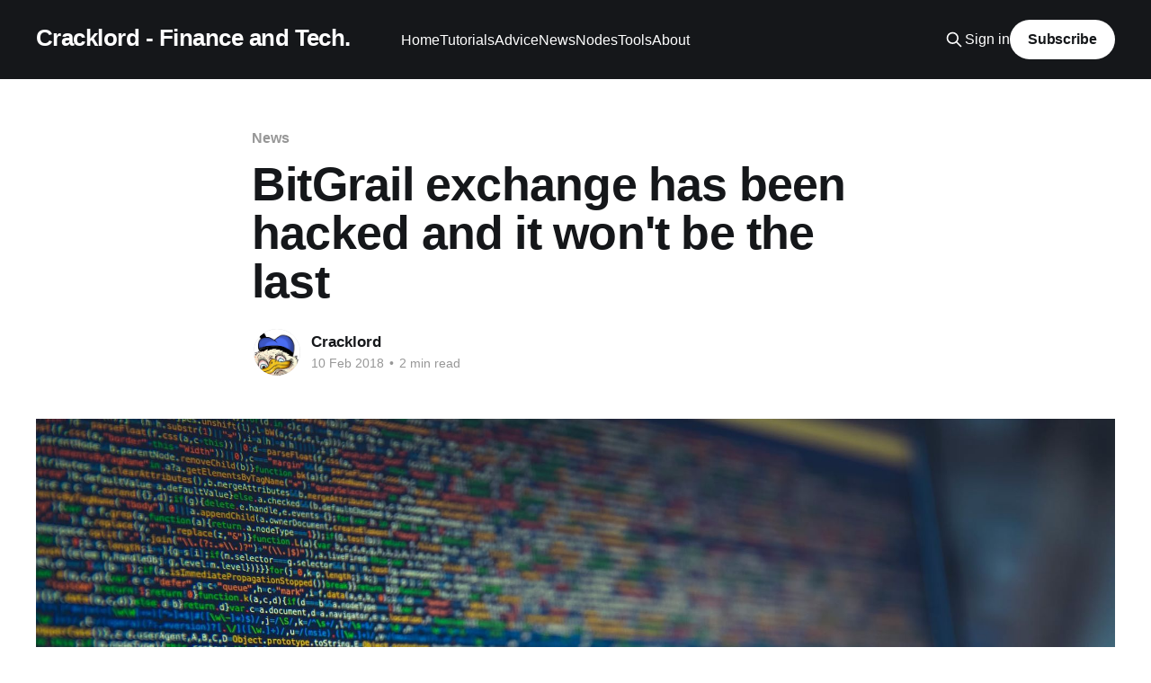

--- FILE ---
content_type: text/html; charset=utf-8
request_url: https://cracklord.com/bitgrail-exchange-has-been-hacked-and-it-wont-be-the-last/
body_size: 7238
content:
<!DOCTYPE html>
<html lang="en">
<head>

    <title>BitGrail exchange has been hacked and it won&#x27;t be the last</title>
    <meta charset="utf-8" />
    <meta http-equiv="X-UA-Compatible" content="IE=edge" />
    <meta name="HandheldFriendly" content="True" />
    <meta name="viewport" content="width=device-width, initial-scale=1.0" />
    
    <link rel="preload" as="style" href="/assets/built/screen.css?v=97e4f808e5" />
    <link rel="preload" as="script" href="/assets/built/casper.js?v=97e4f808e5" />

    <link rel="stylesheet" type="text/css" href="/assets/built/screen.css?v=97e4f808e5" />

    <meta name="description" content="Yet another exchange has been hacked, resulting in the loss of $170 million worth of NANO.">
    <link rel="icon" href="https://cracklord.com/content/images/size/w256h256/2020/08/icon_symbol.png" type="image/png">
    <link rel="canonical" href="https://cracklord.com/bitgrail-exchange-has-been-hacked-and-it-wont-be-the-last/">
    <meta name="referrer" content="no-referrer-when-downgrade">
    <link rel="amphtml" href="https://cracklord.com/bitgrail-exchange-has-been-hacked-and-it-wont-be-the-last/amp/">
    
    <meta property="og:site_name" content="Cracklord - Finance and Tech.">
    <meta property="og:type" content="article">
    <meta property="og:title" content="BitGrail exchange has been hacked and it won&#x27;t be the last">
    <meta property="og:description" content="Yet another exchange has been hacked, resulting in the loss of $170 million worth of NANO.">
    <meta property="og:url" content="https://cracklord.com/bitgrail-exchange-has-been-hacked-and-it-wont-be-the-last/">
    <meta property="og:image" content="https://cracklord.com/content/images/2018/02/pexels-photo-113850.jpeg">
    <meta property="article:published_time" content="2018-02-10T14:17:12.000Z">
    <meta property="article:modified_time" content="2019-06-01T14:45:49.000Z">
    <meta property="article:tag" content="News">
    <meta property="article:tag" content="Exchange">
    <meta property="article:tag" content="Security">
    
    <meta property="article:publisher" content="https://www.facebook.com/cryptocracklord">
    <meta name="twitter:card" content="summary_large_image">
    <meta name="twitter:title" content="BitGrail exchange has been hacked and it won&#x27;t be the last">
    <meta name="twitter:description" content="Yet another exchange has been hacked, resulting in the loss of $170 million worth of NANO.">
    <meta name="twitter:url" content="https://cracklord.com/bitgrail-exchange-has-been-hacked-and-it-wont-be-the-last/">
    <meta name="twitter:image" content="https://cracklord.com/content/images/2018/02/pexels-photo-113850.jpeg">
    <meta name="twitter:label1" content="Written by">
    <meta name="twitter:data1" content="Cracklord">
    <meta name="twitter:label2" content="Filed under">
    <meta name="twitter:data2" content="News, Exchange, Security">
    <meta name="twitter:site" content="@CryptoCrackLord">
    <meta property="og:image:width" content="1200">
    <meta property="og:image:height" content="800">
    
    <script type="application/ld+json">
{
    "@context": "https://schema.org",
    "@type": "Article",
    "publisher": {
        "@type": "Organization",
        "name": "Cracklord - Finance and Tech.",
        "url": "https://cracklord.com/",
        "logo": {
            "@type": "ImageObject",
            "url": "https://cracklord.com/content/images/size/w256h256/2020/08/icon_symbol.png",
            "width": 60,
            "height": 60
        }
    },
    "author": {
        "@type": "Person",
        "name": "Cracklord",
        "image": {
            "@type": "ImageObject",
            "url": "https://www.gravatar.com/avatar/fad58376b7aa921b583d48527c71cad4?s=250&r=x&d=mp",
            "width": 250,
            "height": 250
        },
        "url": "https://cracklord.com/author/cracklord/",
        "sameAs": []
    },
    "headline": "BitGrail exchange has been hacked and it won&#x27;t be the last",
    "url": "https://cracklord.com/bitgrail-exchange-has-been-hacked-and-it-wont-be-the-last/",
    "datePublished": "2018-02-10T14:17:12.000Z",
    "dateModified": "2019-06-01T14:45:49.000Z",
    "image": {
        "@type": "ImageObject",
        "url": "https://cracklord.com/content/images/2018/02/pexels-photo-113850.jpeg",
        "width": 1200,
        "height": 800
    },
    "keywords": "News, Exchange, Security",
    "description": "On February 8th 2018, BitGrail declared to its users via their website that it had discovered a shortfall of 17 million XRB. At the time of writing this post, XRB is worth $10.35. That&#x27;s a loss of roughly $170 million.\n\n\nApparently the &quot;hacker&quot; has been withdrawing money from BitGrail for the last month or so and they only noticed that they had an immense shortfall now. Needless to say, BitGrail has fallen into immediate insolvency and all of the depositors have likely lost all of their cryptocu",
    "mainEntityOfPage": "https://cracklord.com/bitgrail-exchange-has-been-hacked-and-it-wont-be-the-last/"
}
    </script>

    <meta name="generator" content="Ghost 5.130">
    <link rel="alternate" type="application/rss+xml" title="Cracklord - Finance and Tech." href="https://cracklord.com/rss/">
    <script defer src="https://cdn.jsdelivr.net/ghost/portal@~2.51/umd/portal.min.js" data-i18n="true" data-ghost="https://cracklord.com/" data-key="09339da0fcde2ba19d44213669" data-api="https://cracklord.com/ghost/api/content/" data-locale="en" crossorigin="anonymous"></script><style id="gh-members-styles">.gh-post-upgrade-cta-content,
.gh-post-upgrade-cta {
    display: flex;
    flex-direction: column;
    align-items: center;
    font-family: -apple-system, BlinkMacSystemFont, 'Segoe UI', Roboto, Oxygen, Ubuntu, Cantarell, 'Open Sans', 'Helvetica Neue', sans-serif;
    text-align: center;
    width: 100%;
    color: #ffffff;
    font-size: 16px;
}

.gh-post-upgrade-cta-content {
    border-radius: 8px;
    padding: 40px 4vw;
}

.gh-post-upgrade-cta h2 {
    color: #ffffff;
    font-size: 28px;
    letter-spacing: -0.2px;
    margin: 0;
    padding: 0;
}

.gh-post-upgrade-cta p {
    margin: 20px 0 0;
    padding: 0;
}

.gh-post-upgrade-cta small {
    font-size: 16px;
    letter-spacing: -0.2px;
}

.gh-post-upgrade-cta a {
    color: #ffffff;
    cursor: pointer;
    font-weight: 500;
    box-shadow: none;
    text-decoration: underline;
}

.gh-post-upgrade-cta a:hover {
    color: #ffffff;
    opacity: 0.8;
    box-shadow: none;
    text-decoration: underline;
}

.gh-post-upgrade-cta a.gh-btn {
    display: block;
    background: #ffffff;
    text-decoration: none;
    margin: 28px 0 0;
    padding: 8px 18px;
    border-radius: 4px;
    font-size: 16px;
    font-weight: 600;
}

.gh-post-upgrade-cta a.gh-btn:hover {
    opacity: 0.92;
}</style>
    <script defer src="https://cdn.jsdelivr.net/ghost/sodo-search@~1.8/umd/sodo-search.min.js" data-key="09339da0fcde2ba19d44213669" data-styles="https://cdn.jsdelivr.net/ghost/sodo-search@~1.8/umd/main.css" data-sodo-search="https://cracklord.com/" data-locale="en" crossorigin="anonymous"></script>
    
    <link href="https://cracklord.com/webmentions/receive/" rel="webmention">
    <script defer src="/public/cards.min.js?v=97e4f808e5"></script>
    <link rel="stylesheet" type="text/css" href="/public/cards.min.css?v=97e4f808e5">
    <script defer src="/public/comment-counts.min.js?v=97e4f808e5" data-ghost-comments-counts-api="https://cracklord.com/members/api/comments/counts/"></script>
    <script defer src="/public/member-attribution.min.js?v=97e4f808e5"></script><style>:root {--ghost-accent-color: #15171A;}</style>
    <script>
  (function(i,s,o,g,r,a,m){i['GoogleAnalyticsObject']=r;i[r]=i[r]||function(){
  (i[r].q=i[r].q||[]).push(arguments)},i[r].l=1*new Date();a=s.createElement(o),
  m=s.getElementsByTagName(o)[0];a.async=1;a.src=g;m.parentNode.insertBefore(a,m)
  })(window,document,'script','https://www.google-analytics.com/analytics.js','ga');

  ga('create', 'UA-75065234-8', 'auto');
  ga('send', 'pageview');
</script>

<script src="https://cdn.onesignal.com/sdks/OneSignalSDK.js" async=""></script>
<script>
  window.OneSignal = window.OneSignal || [];
  OneSignal.push(function() {
    OneSignal.init({
      appId: "4b565e67-b3f9-4393-b5a5-ab61cc5bb9b7",
      notifyButton: {
        enable: true,
      },
    });
  });
</script>

</head>
<body class="post-template tag-news tag-exchange tag-security is-head-left-logo has-cover">
<div class="viewport">

    <header id="gh-head" class="gh-head outer">
        <div class="gh-head-inner inner">
            <div class="gh-head-brand">
                <a class="gh-head-logo no-image" href="https://cracklord.com">
                        Cracklord - Finance and Tech.
                </a>
                <button class="gh-search gh-icon-btn" aria-label="Search this site" data-ghost-search><svg xmlns="http://www.w3.org/2000/svg" fill="none" viewBox="0 0 24 24" stroke="currentColor" stroke-width="2" width="20" height="20"><path stroke-linecap="round" stroke-linejoin="round" d="M21 21l-6-6m2-5a7 7 0 11-14 0 7 7 0 0114 0z"></path></svg></button>
                <button class="gh-burger" aria-label="Main Menu"></button>
            </div>

            <nav class="gh-head-menu">
                <ul class="nav">
    <li class="nav-home"><a href="https://cracklord.com/">Home</a></li>
    <li class="nav-tutorials"><a href="https://cracklord.com/tag/tutorial/">Tutorials</a></li>
    <li class="nav-advice"><a href="https://cracklord.com/tag/investment/">Advice</a></li>
    <li class="nav-news"><a href="https://cracklord.com/tag/news/">News</a></li>
    <li class="nav-nodes"><a href="https://cracklord.com/nodes/">Nodes</a></li>
    <li class="nav-tools"><a href="https://cracklord.com/tools/">Tools</a></li>
    <li class="nav-about"><a href="https://cracklord.com/about/">About</a></li>
</ul>

            </nav>

            <div class="gh-head-actions">
                    <button class="gh-search gh-icon-btn" aria-label="Search this site" data-ghost-search><svg xmlns="http://www.w3.org/2000/svg" fill="none" viewBox="0 0 24 24" stroke="currentColor" stroke-width="2" width="20" height="20"><path stroke-linecap="round" stroke-linejoin="round" d="M21 21l-6-6m2-5a7 7 0 11-14 0 7 7 0 0114 0z"></path></svg></button>
                    <div class="gh-head-members">
                                <a class="gh-head-link" href="#/portal/signin" data-portal="signin">Sign in</a>
                                <a class="gh-head-button" href="#/portal/signup" data-portal="signup">Subscribe</a>
                    </div>
            </div>
        </div>
    </header>

    <div class="site-content">
        



<main id="site-main" class="site-main">
<article class="article post tag-news tag-exchange tag-security ">

    <header class="article-header gh-canvas">

        <div class="article-tag post-card-tags">
                <span class="post-card-primary-tag">
                    <a href="/tag/news/">News</a>
                </span>
        </div>

        <h1 class="article-title">BitGrail exchange has been hacked and it won&#x27;t be the last</h1>


        <div class="article-byline">
        <section class="article-byline-content">

            <ul class="author-list instapaper_ignore">
                <li class="author-list-item">
                    <a href="/author/cracklord/" class="author-avatar" aria-label="Read more of Cracklord">
                        <img class="author-profile-image" src="https://www.gravatar.com/avatar/fad58376b7aa921b583d48527c71cad4?s&#x3D;250&amp;r&#x3D;x&amp;d&#x3D;mp" alt="Cracklord" />
                    </a>
                </li>
            </ul>

            <div class="article-byline-meta">
                <h4 class="author-name"><a href="/author/cracklord/">Cracklord</a></h4>
                <div class="byline-meta-content">
                    <time class="byline-meta-date" datetime="2018-02-10">10 Feb 2018</time>
                        <span class="byline-reading-time"><span class="bull">&bull;</span> 2 min read</span>
                </div>
            </div>

        </section>
        </div>

            <figure class="article-image">
                <img
                    srcset="/content/images/size/w300/2018/02/pexels-photo-113850.jpeg 300w,
                            /content/images/size/w600/2018/02/pexels-photo-113850.jpeg 600w,
                            /content/images/size/w1000/2018/02/pexels-photo-113850.jpeg 1000w,
                            /content/images/size/w2000/2018/02/pexels-photo-113850.jpeg 2000w"
                    sizes="(min-width: 1400px) 1400px, 92vw"
                    src="/content/images/size/w2000/2018/02/pexels-photo-113850.jpeg"
                    alt="BitGrail exchange has been hacked and it won&#x27;t be the last"
                />
            </figure>

    </header>

    <section class="gh-content gh-canvas">
        <!--kg-card-begin: markdown--><p>On February 8th 2018, BitGrail <a href="https://bitgrail.com/news?ref=cracklord.com#">declared to its users via their website</a> that it had discovered a shortfall of 17 million XRB. At the time of writing this post, XRB is worth $10.35. That's a loss of roughly $170 million.</p>
<p>Apparently the &quot;hacker&quot; has been withdrawing money from BitGrail for the last month or so and they only noticed that they had an immense shortfall now. Needless to say, BitGrail has fallen into immediate insolvency and all of the depositors have likely lost all of their cryptocurrency.</p>
<p>Reddit is full of threads of people <a href="https://www.reddit.com/r/CryptoCurrency/comments/7wj1wn/lost_over_20k_xrbnot_sure_what_to_do_somebody/?ref=cracklord.com">breaking down</a>, some having lost <a href="https://www.reddit.com/r/CryptoCurrency/comments/7whil1/17000000_xrb_stolen_from_bitgrail_official/?ref=cracklord.com">millions of dollars</a> worth of XRB in this exchange hack. Losses like this could've been mitigated or avoided entirely with one simple change.</p>
<p>New users need to be educated that holding cryptocurrency on an exchange is the pathway to losing all of your cryptocurrency with absolutely no recourse. This has happened time and time again throughout cryptocurrency history. Exchange after exchange has been hacked and thus one of the first things anyone who is somewhat experienced will tell you is: &quot;Do not hold your cryptocurrency on an exchange.&quot;. It is one of <strong>the</strong> most important rules of all of cryptocurrency investing.</p>
<p>I've seen a lot of posts on Reddit in relation to this hack talking about how people thought that they would be safe if they used two factor authentication on the website. This is a complete lack of understanding of why holding on an exchange is extremely dangerous. The reason it is dangerous is not the risk that someone can login to your account, it is the risk that someone finds a flaw in the code of the exchange and is able to gain access to the servers and ultimately the wallets where the cryptocurrencies are stored. If this happens, everyone's money on the exchange in all cryptocurrencies will be lost and this has happened many times before and will continue to happen.</p>
<p>As a web developer who has been involved in development for over 10 years now, I assure you that it is extremely difficult to secure a website and think of all possibilities. Just one mistake is enough for someone to gain a ton of access. This is coming from someone who regards themselves as highly skilled and with a lot of experience. You can't assume that these exchanges are all being coded by someone of comparable skill and experience. Many of them are cowboy-coded. Just because they look good and are fast doesn't mean that the code in the background isn't a mess of spahgetti.</p>
<p>The simple lesson of this whole situation is, <strong>don't leave your cryptocurrency on an exchange</strong>. If they exchange is hacked, <strong>you will lose everything and there will be no recourse</strong>.</p>
<p>Don't be lazy, get a <a href="https://www.ledgerwallet.com/r/a2d7?path=%2Fproducts%2Fledger-nano-s&ref=cracklord.com">Ledger Nano S</a> or any other hardware wallet and store your cryptocurrency on there. If your cryptocurrency of choice is not supported by hardware wallets yet, then make a paper wallet and store it on there. Stop making excuses and stop thinking two factor authentication makes you safe, it doesn't make anything safe.</p>
<p>If you don't own the private keys to your cryptocurrency, you don't own any cryptocurrency.</p>
<!--kg-card-end: markdown-->
    </section>

        <section class="article-comments gh-canvas">
            
        <script defer src="https://cdn.jsdelivr.net/ghost/comments-ui@~1.2/umd/comments-ui.min.js" data-locale="en" data-ghost-comments="https://cracklord.com/" data-api="https://cracklord.com/ghost/api/content/" data-admin="https://cracklord.com/ghost/" data-key="09339da0fcde2ba19d44213669" data-title="null" data-count="true" data-post-id="633353c9f2183701593fa82e" data-color-scheme="auto" data-avatar-saturation="60" data-accent-color="#15171A" data-comments-enabled="all" data-publication="Cracklord - Finance and Tech." crossorigin="anonymous"></script>
    
        </section>

</article>
</main>




            <aside class="read-more-wrap outer">
                <div class="read-more inner">
                        
<article class="post-card post">

    <a class="post-card-image-link" href="/exclusive-interview-with-chieh-liu-ceo-of-overbit/">

        <img class="post-card-image"
            srcset="/content/images/size/w300/2021/01/Overbit-Exclusive-Interview_Design-1.jpg 300w,
                    /content/images/size/w600/2021/01/Overbit-Exclusive-Interview_Design-1.jpg 600w,
                    /content/images/size/w1000/2021/01/Overbit-Exclusive-Interview_Design-1.jpg 1000w,
                    /content/images/size/w2000/2021/01/Overbit-Exclusive-Interview_Design-1.jpg 2000w"
            sizes="(max-width: 1000px) 400px, 800px"
            src="/content/images/size/w600/2021/01/Overbit-Exclusive-Interview_Design-1.jpg"
            alt="Exclusive Interview with Chieh Liu, CEO of Overbit"
            loading="lazy"
        />


    </a>

    <div class="post-card-content">

        <a class="post-card-content-link" href="/exclusive-interview-with-chieh-liu-ceo-of-overbit/">
            <header class="post-card-header">
                <div class="post-card-tags">
                </div>
                <h2 class="post-card-title">
                    Exclusive Interview with Chieh Liu, CEO of Overbit
                </h2>
            </header>
                <div class="post-card-excerpt">We&#39;ve got something a bit different today. We have been approached with the opportunity to have an interview with the CEO of Overbit, Chieh Liu.


Where are you from and where is Overbit based?

I am from Hong Kong and Overbit is based in Singapore.


When did you</div>
        </a>

        <footer class="post-card-meta">
            <time class="post-card-meta-date" datetime="2021-01-29">29 Jan 2021</time>
                <span class="post-card-meta-length">5 min read</span>
                <script
    data-ghost-comment-count="633353c9f2183701593fa84f"
    data-ghost-comment-count-empty=""
    data-ghost-comment-count-singular="comment"
    data-ghost-comment-count-plural="comments"
    data-ghost-comment-count-tag="span"
    data-ghost-comment-count-class-name=""
    data-ghost-comment-count-autowrap="true"
>
</script>
        </footer>

    </div>

</article>
                        
<article class="post-card post">

    <a class="post-card-image-link" href="/binance-card-is-the-new-king-of-cryptocurrency-cards/">

        <img class="post-card-image"
            srcset="/content/images/size/w300/2020/12/Screenshot-2020-12-08-at-10.17.19.png 300w,
                    /content/images/size/w600/2020/12/Screenshot-2020-12-08-at-10.17.19.png 600w,
                    /content/images/size/w1000/2020/12/Screenshot-2020-12-08-at-10.17.19.png 1000w,
                    /content/images/size/w2000/2020/12/Screenshot-2020-12-08-at-10.17.19.png 2000w"
            sizes="(max-width: 1000px) 400px, 800px"
            src="/content/images/size/w600/2020/12/Screenshot-2020-12-08-at-10.17.19.png"
            alt="Binance Card is the new king of cryptocurrency cards"
            loading="lazy"
        />


    </a>

    <div class="post-card-content">

        <a class="post-card-content-link" href="/binance-card-is-the-new-king-of-cryptocurrency-cards/">
            <header class="post-card-header">
                <div class="post-card-tags">
                </div>
                <h2 class="post-card-title">
                    Binance Card is the new king of cryptocurrency cards
                </h2>
            </header>
                <div class="post-card-excerpt">A while back, I wrote about how Binance and Crypto.com were going head to head with their cryptocurrency visa debit card offerings. Well, a few things have changed since then. Crypto.com has increased their staking requirements for their cards. Part of the reason for this, is the horrendous</div>
        </a>

        <footer class="post-card-meta">
            <time class="post-card-meta-date" datetime="2020-12-09">09 Dec 2020</time>
                <span class="post-card-meta-length">2 min read</span>
                <script
    data-ghost-comment-count="633353c9f2183701593fa84e"
    data-ghost-comment-count-empty=""
    data-ghost-comment-count-singular="comment"
    data-ghost-comment-count-plural="comments"
    data-ghost-comment-count-tag="span"
    data-ghost-comment-count-class-name=""
    data-ghost-comment-count-autowrap="true"
>
</script>
        </footer>

    </div>

</article>
                        
<article class="post-card post">

    <a class="post-card-image-link" href="/where-are-my-cryptocurrency-coins-stored/">

        <img class="post-card-image"
            srcset="/content/images/size/w300/2020/12/andre-francois-mckenzie-JrjhtBJ-pGU-unsplash.jpg 300w,
                    /content/images/size/w600/2020/12/andre-francois-mckenzie-JrjhtBJ-pGU-unsplash.jpg 600w,
                    /content/images/size/w1000/2020/12/andre-francois-mckenzie-JrjhtBJ-pGU-unsplash.jpg 1000w,
                    /content/images/size/w2000/2020/12/andre-francois-mckenzie-JrjhtBJ-pGU-unsplash.jpg 2000w"
            sizes="(max-width: 1000px) 400px, 800px"
            src="/content/images/size/w600/2020/12/andre-francois-mckenzie-JrjhtBJ-pGU-unsplash.jpg"
            alt="What are cryptocurrency coins and where are they stored?"
            loading="lazy"
        />


    </a>

    <div class="post-card-content">

        <a class="post-card-content-link" href="/where-are-my-cryptocurrency-coins-stored/">
            <header class="post-card-header">
                <div class="post-card-tags">
                </div>
                <h2 class="post-card-title">
                    What are cryptocurrency coins and where are they stored?
                </h2>
            </header>
                <div class="post-card-excerpt">Lately, I&#39;ve seen quite a lot of confusion about where people think their cryptocurrency coins are stored. This article&#39;s goal is to clear up the confusion around this topic.


What are the coins?

The cryptocurrency coins themselves, are generally an incentive to &quot;secure&quot; the</div>
        </a>

        <footer class="post-card-meta">
            <time class="post-card-meta-date" datetime="2020-12-07">07 Dec 2020</time>
                <span class="post-card-meta-length">4 min read</span>
                <script
    data-ghost-comment-count="633353c9f2183701593fa84d"
    data-ghost-comment-count-empty=""
    data-ghost-comment-count-singular="comment"
    data-ghost-comment-count-plural="comments"
    data-ghost-comment-count-tag="span"
    data-ghost-comment-count-class-name=""
    data-ghost-comment-count-autowrap="true"
>
</script>
        </footer>

    </div>

</article>
                </div>
            </aside>



    </div>

    <footer class="site-footer outer">
        <div class="inner">
            <section class="copyright"><a href="https://cracklord.com">Cracklord - Finance and Tech.</a> &copy; 2026</section>
            <nav class="site-footer-nav">
                
            </nav>
            <div class="gh-powered-by"><a href="https://ghost.org/" target="_blank" rel="noopener">Powered by Ghost</a></div>
        </div>
    </footer>

</div>

    <div class="pswp" tabindex="-1" role="dialog" aria-hidden="true">
    <div class="pswp__bg"></div>

    <div class="pswp__scroll-wrap">
        <div class="pswp__container">
            <div class="pswp__item"></div>
            <div class="pswp__item"></div>
            <div class="pswp__item"></div>
        </div>

        <div class="pswp__ui pswp__ui--hidden">
            <div class="pswp__top-bar">
                <div class="pswp__counter"></div>

                <button class="pswp__button pswp__button--close" title="Close (Esc)"></button>
                <button class="pswp__button pswp__button--share" title="Share"></button>
                <button class="pswp__button pswp__button--fs" title="Toggle fullscreen"></button>
                <button class="pswp__button pswp__button--zoom" title="Zoom in/out"></button>

                <div class="pswp__preloader">
                    <div class="pswp__preloader__icn">
                        <div class="pswp__preloader__cut">
                            <div class="pswp__preloader__donut"></div>
                        </div>
                    </div>
                </div>
            </div>

            <div class="pswp__share-modal pswp__share-modal--hidden pswp__single-tap">
                <div class="pswp__share-tooltip"></div>
            </div>

            <button class="pswp__button pswp__button--arrow--left" title="Previous (arrow left)"></button>
            <button class="pswp__button pswp__button--arrow--right" title="Next (arrow right)"></button>

            <div class="pswp__caption">
                <div class="pswp__caption__center"></div>
            </div>
        </div>
    </div>
</div>
<script
    src="https://code.jquery.com/jquery-3.5.1.min.js"
    integrity="sha256-9/aliU8dGd2tb6OSsuzixeV4y/faTqgFtohetphbbj0="
    crossorigin="anonymous">
</script>
<script src="/assets/built/casper.js?v=97e4f808e5"></script>
<script>
$(document).ready(function () {
    // Mobile Menu Trigger
    $('.gh-burger').click(function () {
        $('body').toggleClass('gh-head-open');
    });
    // FitVids - Makes video embeds responsive
    $(".gh-content").fitVids();
});
</script>

<script type="text/javascript">    
$('a').each(function() {
    var a = new RegExp('/' + window.location.host + '/');
    if(!a.test(this.href)) {
        $(this).click(function(event) {
            event.preventDefault();
            event.stopPropagation();
            window.open(this.href, '_blank');
        });
    }
});
</script>

<script defer src="https://static.cloudflareinsights.com/beacon.min.js/vcd15cbe7772f49c399c6a5babf22c1241717689176015" integrity="sha512-ZpsOmlRQV6y907TI0dKBHq9Md29nnaEIPlkf84rnaERnq6zvWvPUqr2ft8M1aS28oN72PdrCzSjY4U6VaAw1EQ==" data-cf-beacon='{"version":"2024.11.0","token":"0c08b27feb4c47b798cf72c21f5d4ac6","r":1,"server_timing":{"name":{"cfCacheStatus":true,"cfEdge":true,"cfExtPri":true,"cfL4":true,"cfOrigin":true,"cfSpeedBrain":true},"location_startswith":null}}' crossorigin="anonymous"></script>
</body>
</html>


--- FILE ---
content_type: text/plain
request_url: https://www.google-analytics.com/j/collect?v=1&_v=j102&a=82642907&t=pageview&_s=1&dl=https%3A%2F%2Fcracklord.com%2Fbitgrail-exchange-has-been-hacked-and-it-wont-be-the-last%2F&ul=en-us%40posix&dt=BitGrail%20exchange%20has%20been%20hacked%20and%20it%20won%27t%20be%20the%20last&sr=1280x720&vp=1280x720&_u=IEBAAEABAAAAACAAI~&jid=314910261&gjid=1255478713&cid=1828765767.1768643947&tid=UA-75065234-8&_gid=77928423.1768643947&_r=1&_slc=1&z=1105180304
body_size: -450
content:
2,cG-9H88EHTJ50